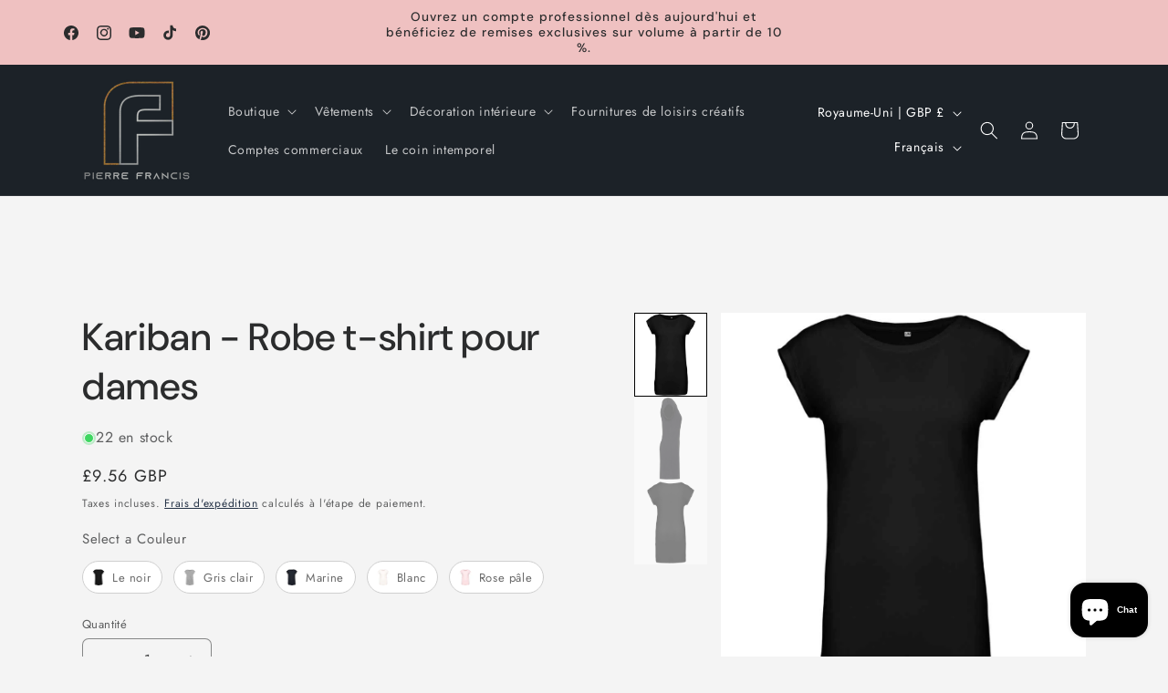

--- FILE ---
content_type: text/javascript; charset=utf-8
request_url: https://www.pierrefrancis.co.uk/products/kariban-ladies-t-shirt-dress.js
body_size: 2894
content:
{"id":7720398717154,"title":"Kariban - Ladies T-Shirt Dress","handle":"kariban-ladies-t-shirt-dress","description":"\u003cdiv style=\"font-size: 16px; line-height: 1.6; color: #333;\"\u003e\n\n    \u003cp\u003eAchieve a relaxed yet chic aesthetic with the \u003cstrong\u003eKariban Ladies T-Shirt Dress\u003c\/strong\u003e, a versatile piece designed for contemporary layering or standalone wear. This garment effortlessly combines casual simplicity with a fashionable silhouette, making it an essential addition to any modern capsule wardrobe.\u003c\/p\u003e\n\n    \u003cp\u003eCrafted from a lightweight 150gsm combed cotton jersey, this dress offers a beautifully soft hand feel and a comfort fit that drapes elegantly. The fabric construction ensures breathability and durability, suitable for all-day wear. For those selecting the Light Grey Heather option, the blend is optimised with viscose to maintain texture and resilience.\u003c\/p\u003e\n\n    \u003cul\u003e\n        \u003cli\u003e\n\u003cstrong\u003eModern Silhouette:\u003c\/strong\u003e Features a flattering wide neckline and stylish turned-up sleeves for a refined, casual look.\u003c\/li\u003e\n        \u003cli\u003e\n\u003cstrong\u003eQuality Construction:\u003c\/strong\u003e Finished with a twin needle curved hem that enhances the garment's shape and longevity.\u003c\/li\u003e\n        \u003cli\u003e\n\u003cstrong\u003eRebranding Ready:\u003c\/strong\u003e Designed tag-free at the neck, providing a smooth surface for comfort and easy custom relabelling.\u003c\/li\u003e\n    \u003c\/ul\u003e\n\n    \u003cp\u003eAn ideal canvas for retail fashion collections, this dress is perfectly suited for custom screen printing or high-quality embroidery to showcase your unique brand identity.\u003c\/p\u003e\n\n    \u003cdiv style=\"border-top: 1px solid #eaeaea; margin-top: 20px;\"\u003e\n        \u003cdetails\u003e\n            \u003csummary style=\"background-color: #fafafa; padding: 10px; cursor: pointer; list-style: none; outline: none; font-weight: 600;\"\u003e▼ Product Features\u003c\/summary\u003e\n            \u003cdiv style=\"background-color: #ffffff; padding: 15px; border-top: 1px solid #eaeaea;\"\u003e\n                \u003cul\u003e\n                    \u003cli\u003eComfort fit design.\u003c\/li\u003e\n                    \u003cli\u003eWide neckline.\u003c\/li\u003e\n                    \u003cli\u003eTaped neck reinforcement.\u003c\/li\u003e\n                    \u003cli\u003eTurned up sleeves.\u003c\/li\u003e\n                    \u003cli\u003eTwin needle curved hem.\u003c\/li\u003e\n                    \u003cli\u003eTag free for easy rebranding.\u003c\/li\u003e\n                \u003c\/ul\u003e\n            \u003c\/div\u003e\n        \u003c\/details\u003e\n\n        \u003cdetails\u003e\n            \u003csummary style=\"background-color: #fafafa; padding: 10px; cursor: pointer; list-style: none; outline: none; font-weight: 600;\"\u003e▼ Technical Specs \u0026amp; Materials\u003c\/summary\u003e\n            \u003cdiv style=\"background-color: #ffffff; padding: 15px; border-top: 1px solid #eaeaea;\"\u003e\n                \u003cp\u003e\u003cstrong\u003eMaterial:\u003c\/strong\u003e 100% Combed Cotton Jersey (Light Grey Heather: 90% Cotton, 10% Viscose).\u003c\/p\u003e\n                \u003cp\u003e\u003cstrong\u003eWeight:\u003c\/strong\u003e 150 gsm\u003c\/p\u003e\n                \u003cp\u003e\u003cstrong\u003eManufacturer Code:\u003c\/strong\u003e K388\u003c\/p\u003e\n                \u003cp\u003e\u003cstrong\u003eCommodity Code:\u003c\/strong\u003e 6109100010\u003c\/p\u003e\n                \u003cp\u003e\u003cstrong\u003eCountry of Origin:\u003c\/strong\u003e Bangladesh\u003c\/p\u003e\n                \u003cp\u003e\u003cem\u003eNote: Colour representation is only as accurate as the web design process allows.\u003c\/em\u003e\u003c\/p\u003e\n            \u003c\/div\u003e\n        \u003c\/details\u003e\n\n        \u003cdetails\u003e\n            \u003csummary style=\"background-color: #fafafa; padding: 10px; cursor: pointer; list-style: none; outline: none; font-weight: 600;\"\u003e▼ Size Guide\u003c\/summary\u003e\n            \u003cdiv style=\"background-color: #ffffff; padding: 15px; border-top: 1px solid #eaeaea;\"\u003e\n                \u003cdiv style=\"overflow-x: auto;\"\u003e\n                    \u003ctable style=\"width: 100%; border-collapse: collapse;\"\u003e\n                        \u003cthead\u003e\n                            \u003ctr style=\"background-color: #f9f9f9; text-align: left;\"\u003e\n                                \u003cth style=\"padding: 10px; border-bottom: 2px solid #ddd;\"\u003eSize\u003c\/th\u003e\n                                \u003cth style=\"padding: 10px; border-bottom: 2px solid #ddd;\"\u003eLadies Size\u003c\/th\u003e\n                            \u003c\/tr\u003e\n                        \u003c\/thead\u003e\n                        \u003ctbody\u003e\n                            \u003ctr\u003e\n                                \u003ctd style=\"padding: 10px; border-bottom: 1px solid #eee;\"\u003eS\/M\u003c\/td\u003e\n                                \u003ctd style=\"padding: 10px; border-bottom: 1px solid #eee;\"\u003e10\/12\u003c\/td\u003e\n                            \u003c\/tr\u003e\n                            \u003ctr style=\"background-color: #f9f9f9;\"\u003e\n                                \u003ctd style=\"padding: 10px; border-bottom: 1px solid #eee;\"\u003eL\/XL\u003c\/td\u003e\n                                \u003ctd style=\"padding: 10px; border-bottom: 1px solid #eee;\"\u003e12\/14\u003c\/td\u003e\n                            \u003c\/tr\u003e\n                        \u003c\/tbody\u003e\n                    \u003c\/table\u003e\n                \u003c\/div\u003e\n            \u003c\/div\u003e\n        \u003c\/details\u003e\n    \u003c\/div\u003e\n\n\u003c\/div\u003e","published_at":"2025-08-20T20:32:07+01:00","created_at":"2022-05-06T22:46:36+01:00","vendor":"Kariban","type":"Dress","tags":["#000000","2025NR","Dress","Kariban","Kariban Ladies T-Shirt Dress","KB388","KB388 BLK S\/M","Ladies","Ladies T-Shirt Dress","Re-brand","T-Shirt","T-Shirt Dress","Unbranded Labels"],"price":956,"price_min":956,"price_max":956,"available":true,"price_varies":false,"compare_at_price":null,"compare_at_price_min":0,"compare_at_price_max":0,"compare_at_price_varies":false,"variants":[{"id":42800195895522,"title":"Black \/ S\/M","option1":"Black","option2":"S\/M","option3":null,"sku":"KB388 BLK S\/M","requires_shipping":true,"taxable":true,"featured_image":{"id":47918055686370,"product_id":7720398717154,"position":1,"created_at":"2026-01-12T20:09:09+00:00","updated_at":"2026-01-12T20:09:12+00:00","alt":"Kariban - Ladies T-Shirt Dress - Pierre Francis","width":886,"height":1024,"src":"https:\/\/cdn.shopify.com\/s\/files\/1\/0197\/6133\/2286\/files\/KB388_20BLK_20FRONT_4c2aa294-eb79-4578-be93-f2ae2af02e1c.jpg?v=1768248552","variant_ids":[42800195862754,42800195895522]},"available":true,"name":"Kariban - Ladies T-Shirt Dress - Black \/ S\/M","public_title":"Black \/ S\/M","options":["Black","S\/M"],"price":956,"weight":150,"compare_at_price":null,"inventory_management":"shopify","barcode":"K388_59480_55610","featured_media":{"alt":"Kariban - Ladies T-Shirt Dress - Pierre Francis","id":37313816199394,"position":1,"preview_image":{"aspect_ratio":0.865,"height":1024,"width":886,"src":"https:\/\/cdn.shopify.com\/s\/files\/1\/0197\/6133\/2286\/files\/KB388_20BLK_20FRONT_4c2aa294-eb79-4578-be93-f2ae2af02e1c.jpg?v=1768248552"}},"requires_selling_plan":false,"selling_plan_allocations":[]},{"id":42800195862754,"title":"Black \/ L\/XL","option1":"Black","option2":"L\/XL","option3":null,"sku":"KB388 BLK L\/XL","requires_shipping":true,"taxable":true,"featured_image":{"id":47918055686370,"product_id":7720398717154,"position":1,"created_at":"2026-01-12T20:09:09+00:00","updated_at":"2026-01-12T20:09:12+00:00","alt":"Kariban - Ladies T-Shirt Dress - Pierre Francis","width":886,"height":1024,"src":"https:\/\/cdn.shopify.com\/s\/files\/1\/0197\/6133\/2286\/files\/KB388_20BLK_20FRONT_4c2aa294-eb79-4578-be93-f2ae2af02e1c.jpg?v=1768248552","variant_ids":[42800195862754,42800195895522]},"available":true,"name":"Kariban - Ladies T-Shirt Dress - Black \/ L\/XL","public_title":"Black \/ L\/XL","options":["Black","L\/XL"],"price":956,"weight":160,"compare_at_price":null,"inventory_management":"shopify","barcode":"K388_59480_55611","featured_media":{"alt":"Kariban - Ladies T-Shirt Dress - Pierre Francis","id":37313816199394,"position":1,"preview_image":{"aspect_ratio":0.865,"height":1024,"width":886,"src":"https:\/\/cdn.shopify.com\/s\/files\/1\/0197\/6133\/2286\/files\/KB388_20BLK_20FRONT_4c2aa294-eb79-4578-be93-f2ae2af02e1c.jpg?v=1768248552"}},"requires_selling_plan":false,"selling_plan_allocations":[]},{"id":42800195961058,"title":"Light Grey \/ S\/M","option1":"Light Grey","option2":"S\/M","option3":null,"sku":"KB388 LGR S\/M","requires_shipping":true,"taxable":true,"featured_image":{"id":47918055784674,"product_id":7720398717154,"position":4,"created_at":"2026-01-12T20:09:09+00:00","updated_at":"2026-01-12T20:09:12+00:00","alt":"Kariban - Ladies T-Shirt Dress - Pierre Francis","width":886,"height":1024,"src":"https:\/\/cdn.shopify.com\/s\/files\/1\/0197\/6133\/2286\/files\/KB388_20LGR_20FRONT_c434bf57-8396-4a9b-ab6c-ac483d35a7d4.jpg?v=1768248552","variant_ids":[42800195928290,42800195961058]},"available":true,"name":"Kariban - Ladies T-Shirt Dress - Light Grey \/ S\/M","public_title":"Light Grey \/ S\/M","options":["Light Grey","S\/M"],"price":956,"weight":150,"compare_at_price":null,"inventory_management":"shopify","barcode":"K388_55612_55610","featured_media":{"alt":"Kariban - Ladies T-Shirt Dress - Pierre Francis","id":37313816297698,"position":4,"preview_image":{"aspect_ratio":0.865,"height":1024,"width":886,"src":"https:\/\/cdn.shopify.com\/s\/files\/1\/0197\/6133\/2286\/files\/KB388_20LGR_20FRONT_c434bf57-8396-4a9b-ab6c-ac483d35a7d4.jpg?v=1768248552"}},"requires_selling_plan":false,"selling_plan_allocations":[]},{"id":42800195928290,"title":"Light Grey \/ L\/XL","option1":"Light Grey","option2":"L\/XL","option3":null,"sku":"KB388 LGR L\/XL","requires_shipping":true,"taxable":true,"featured_image":{"id":47918055784674,"product_id":7720398717154,"position":4,"created_at":"2026-01-12T20:09:09+00:00","updated_at":"2026-01-12T20:09:12+00:00","alt":"Kariban - Ladies T-Shirt Dress - Pierre Francis","width":886,"height":1024,"src":"https:\/\/cdn.shopify.com\/s\/files\/1\/0197\/6133\/2286\/files\/KB388_20LGR_20FRONT_c434bf57-8396-4a9b-ab6c-ac483d35a7d4.jpg?v=1768248552","variant_ids":[42800195928290,42800195961058]},"available":true,"name":"Kariban - Ladies T-Shirt Dress - Light Grey \/ L\/XL","public_title":"Light Grey \/ L\/XL","options":["Light Grey","L\/XL"],"price":956,"weight":160,"compare_at_price":null,"inventory_management":"shopify","barcode":"K388_55612_55611","featured_media":{"alt":"Kariban - Ladies T-Shirt Dress - Pierre Francis","id":37313816297698,"position":4,"preview_image":{"aspect_ratio":0.865,"height":1024,"width":886,"src":"https:\/\/cdn.shopify.com\/s\/files\/1\/0197\/6133\/2286\/files\/KB388_20LGR_20FRONT_c434bf57-8396-4a9b-ab6c-ac483d35a7d4.jpg?v=1768248552"}},"requires_selling_plan":false,"selling_plan_allocations":[]},{"id":42800196026594,"title":"Navy \/ S\/M","option1":"Navy","option2":"S\/M","option3":null,"sku":"KB388 NAV S\/M","requires_shipping":true,"taxable":true,"featured_image":{"id":47918055882978,"product_id":7720398717154,"position":7,"created_at":"2026-01-12T20:09:09+00:00","updated_at":"2026-01-12T20:09:12+00:00","alt":"Kariban - Ladies T-Shirt Dress - Pierre Francis","width":886,"height":1024,"src":"https:\/\/cdn.shopify.com\/s\/files\/1\/0197\/6133\/2286\/files\/KB388_20NAV_20FRONT_177a0022-04d2-4038-b460-578d8f103a05.jpg?v=1768248552","variant_ids":[42800195993826,42800196026594]},"available":true,"name":"Kariban - Ladies T-Shirt Dress - Navy \/ S\/M","public_title":"Navy \/ S\/M","options":["Navy","S\/M"],"price":956,"weight":150,"compare_at_price":null,"inventory_management":"shopify","barcode":"K388_59481_55610","featured_media":{"alt":"Kariban - Ladies T-Shirt Dress - Pierre Francis","id":37313816396002,"position":7,"preview_image":{"aspect_ratio":0.865,"height":1024,"width":886,"src":"https:\/\/cdn.shopify.com\/s\/files\/1\/0197\/6133\/2286\/files\/KB388_20NAV_20FRONT_177a0022-04d2-4038-b460-578d8f103a05.jpg?v=1768248552"}},"requires_selling_plan":false,"selling_plan_allocations":[]},{"id":42800195993826,"title":"Navy \/ L\/XL","option1":"Navy","option2":"L\/XL","option3":null,"sku":"KB388 NAV L\/XL","requires_shipping":true,"taxable":true,"featured_image":{"id":47918055882978,"product_id":7720398717154,"position":7,"created_at":"2026-01-12T20:09:09+00:00","updated_at":"2026-01-12T20:09:12+00:00","alt":"Kariban - Ladies T-Shirt Dress - Pierre Francis","width":886,"height":1024,"src":"https:\/\/cdn.shopify.com\/s\/files\/1\/0197\/6133\/2286\/files\/KB388_20NAV_20FRONT_177a0022-04d2-4038-b460-578d8f103a05.jpg?v=1768248552","variant_ids":[42800195993826,42800196026594]},"available":true,"name":"Kariban - Ladies T-Shirt Dress - Navy \/ L\/XL","public_title":"Navy \/ L\/XL","options":["Navy","L\/XL"],"price":956,"weight":160,"compare_at_price":null,"inventory_management":"shopify","barcode":"K388_59481_55611","featured_media":{"alt":"Kariban - Ladies T-Shirt Dress - Pierre Francis","id":37313816396002,"position":7,"preview_image":{"aspect_ratio":0.865,"height":1024,"width":886,"src":"https:\/\/cdn.shopify.com\/s\/files\/1\/0197\/6133\/2286\/files\/KB388_20NAV_20FRONT_177a0022-04d2-4038-b460-578d8f103a05.jpg?v=1768248552"}},"requires_selling_plan":false,"selling_plan_allocations":[]},{"id":42800196092130,"title":"Off White \/ S\/M","option1":"Off White","option2":"S\/M","option3":null,"sku":"KB388 OFW S\/M","requires_shipping":true,"taxable":true,"featured_image":{"id":47918055981282,"product_id":7720398717154,"position":10,"created_at":"2026-01-12T20:09:09+00:00","updated_at":"2026-01-12T20:09:12+00:00","alt":"Kariban - Ladies T-Shirt Dress - Pierre Francis","width":886,"height":1024,"src":"https:\/\/cdn.shopify.com\/s\/files\/1\/0197\/6133\/2286\/files\/KB388_20OFW_20FRONT_0276fffc-9581-4c27-a377-326c640f3439.jpg?v=1768248552","variant_ids":[42800196059362,42800196092130]},"available":true,"name":"Kariban - Ladies T-Shirt Dress - Off White \/ S\/M","public_title":"Off White \/ S\/M","options":["Off White","S\/M"],"price":956,"weight":150,"compare_at_price":null,"inventory_management":"shopify","barcode":"K388_55613_55610","featured_media":{"alt":"Kariban - Ladies T-Shirt Dress - Pierre Francis","id":37313816494306,"position":10,"preview_image":{"aspect_ratio":0.865,"height":1024,"width":886,"src":"https:\/\/cdn.shopify.com\/s\/files\/1\/0197\/6133\/2286\/files\/KB388_20OFW_20FRONT_0276fffc-9581-4c27-a377-326c640f3439.jpg?v=1768248552"}},"requires_selling_plan":false,"selling_plan_allocations":[]},{"id":42800196059362,"title":"Off White \/ L\/XL","option1":"Off White","option2":"L\/XL","option3":null,"sku":"KB388 OFW L\/XL","requires_shipping":true,"taxable":true,"featured_image":{"id":47918055981282,"product_id":7720398717154,"position":10,"created_at":"2026-01-12T20:09:09+00:00","updated_at":"2026-01-12T20:09:12+00:00","alt":"Kariban - Ladies T-Shirt Dress - Pierre Francis","width":886,"height":1024,"src":"https:\/\/cdn.shopify.com\/s\/files\/1\/0197\/6133\/2286\/files\/KB388_20OFW_20FRONT_0276fffc-9581-4c27-a377-326c640f3439.jpg?v=1768248552","variant_ids":[42800196059362,42800196092130]},"available":true,"name":"Kariban - Ladies T-Shirt Dress - Off White \/ L\/XL","public_title":"Off White \/ L\/XL","options":["Off White","L\/XL"],"price":956,"weight":160,"compare_at_price":null,"inventory_management":"shopify","barcode":"K388_55613_55611","featured_media":{"alt":"Kariban - Ladies T-Shirt Dress - Pierre Francis","id":37313816494306,"position":10,"preview_image":{"aspect_ratio":0.865,"height":1024,"width":886,"src":"https:\/\/cdn.shopify.com\/s\/files\/1\/0197\/6133\/2286\/files\/KB388_20OFW_20FRONT_0276fffc-9581-4c27-a377-326c640f3439.jpg?v=1768248552"}},"requires_selling_plan":false,"selling_plan_allocations":[]},{"id":42800196124898,"title":"Pale Pink \/ S\/M","option1":"Pale Pink","option2":"S\/M","option3":null,"sku":"KB388 PPN S\/M","requires_shipping":true,"taxable":true,"featured_image":{"id":47918056079586,"product_id":7720398717154,"position":13,"created_at":"2026-01-12T20:09:09+00:00","updated_at":"2026-01-12T20:09:12+00:00","alt":"Kariban - Ladies T-Shirt Dress - Pierre Francis","width":886,"height":1024,"src":"https:\/\/cdn.shopify.com\/s\/files\/1\/0197\/6133\/2286\/files\/KB388_20PPN_20FRONT_8cb19f94-59dc-4c64-b231-82955a4138a8.jpg?v=1768248552","variant_ids":[42800196124898,42800196157666]},"available":true,"name":"Kariban - Ladies T-Shirt Dress - Pale Pink \/ S\/M","public_title":"Pale Pink \/ S\/M","options":["Pale Pink","S\/M"],"price":956,"weight":150,"compare_at_price":null,"inventory_management":"shopify","barcode":"K388_55614_55610","featured_media":{"alt":"Kariban - Ladies T-Shirt Dress - Pierre Francis","id":37313816592610,"position":13,"preview_image":{"aspect_ratio":0.865,"height":1024,"width":886,"src":"https:\/\/cdn.shopify.com\/s\/files\/1\/0197\/6133\/2286\/files\/KB388_20PPN_20FRONT_8cb19f94-59dc-4c64-b231-82955a4138a8.jpg?v=1768248552"}},"requires_selling_plan":false,"selling_plan_allocations":[]},{"id":42800196157666,"title":"Pale Pink \/ L\/XL","option1":"Pale Pink","option2":"L\/XL","option3":null,"sku":"KB388 PPN L\/XL","requires_shipping":true,"taxable":true,"featured_image":{"id":47918056079586,"product_id":7720398717154,"position":13,"created_at":"2026-01-12T20:09:09+00:00","updated_at":"2026-01-12T20:09:12+00:00","alt":"Kariban - Ladies T-Shirt Dress - Pierre Francis","width":886,"height":1024,"src":"https:\/\/cdn.shopify.com\/s\/files\/1\/0197\/6133\/2286\/files\/KB388_20PPN_20FRONT_8cb19f94-59dc-4c64-b231-82955a4138a8.jpg?v=1768248552","variant_ids":[42800196124898,42800196157666]},"available":true,"name":"Kariban - Ladies T-Shirt Dress - Pale Pink \/ L\/XL","public_title":"Pale Pink \/ L\/XL","options":["Pale Pink","L\/XL"],"price":956,"weight":160,"compare_at_price":null,"inventory_management":"shopify","barcode":"K388_55614_55611","featured_media":{"alt":"Kariban - Ladies T-Shirt Dress - Pierre Francis","id":37313816592610,"position":13,"preview_image":{"aspect_ratio":0.865,"height":1024,"width":886,"src":"https:\/\/cdn.shopify.com\/s\/files\/1\/0197\/6133\/2286\/files\/KB388_20PPN_20FRONT_8cb19f94-59dc-4c64-b231-82955a4138a8.jpg?v=1768248552"}},"requires_selling_plan":false,"selling_plan_allocations":[]}],"images":["\/\/cdn.shopify.com\/s\/files\/1\/0197\/6133\/2286\/files\/KB388_20BLK_20FRONT_4c2aa294-eb79-4578-be93-f2ae2af02e1c.jpg?v=1768248552","\/\/cdn.shopify.com\/s\/files\/1\/0197\/6133\/2286\/files\/KB388_20BLK_20RIGHT_32e54df3-bc76-45e1-9645-9c853efc7695.jpg?v=1768248552","\/\/cdn.shopify.com\/s\/files\/1\/0197\/6133\/2286\/files\/KB388_20BLK_20BACK_700dfbd7-dd25-438c-8539-69f99fa1f41d.jpg?v=1768248552","\/\/cdn.shopify.com\/s\/files\/1\/0197\/6133\/2286\/files\/KB388_20LGR_20FRONT_c434bf57-8396-4a9b-ab6c-ac483d35a7d4.jpg?v=1768248552","\/\/cdn.shopify.com\/s\/files\/1\/0197\/6133\/2286\/files\/KB388_20LGR_20RIGHT_bd388357-1f29-40c4-becb-e55e603e5586.jpg?v=1768248552","\/\/cdn.shopify.com\/s\/files\/1\/0197\/6133\/2286\/files\/KB388_20LGR_20BACK_cd2b7a53-43fb-4c50-8ed7-1156f85e7944.jpg?v=1768248552","\/\/cdn.shopify.com\/s\/files\/1\/0197\/6133\/2286\/files\/KB388_20NAV_20FRONT_177a0022-04d2-4038-b460-578d8f103a05.jpg?v=1768248552","\/\/cdn.shopify.com\/s\/files\/1\/0197\/6133\/2286\/files\/KB388_20NAV_20RIGHT_52618cae-9ae9-482b-8b92-fcd1745560b6.jpg?v=1768248552","\/\/cdn.shopify.com\/s\/files\/1\/0197\/6133\/2286\/files\/KB388_20NAV_20BACK_df789273-8f26-403f-9056-32f36ebcd7e2.jpg?v=1768248552","\/\/cdn.shopify.com\/s\/files\/1\/0197\/6133\/2286\/files\/KB388_20OFW_20FRONT_0276fffc-9581-4c27-a377-326c640f3439.jpg?v=1768248552","\/\/cdn.shopify.com\/s\/files\/1\/0197\/6133\/2286\/files\/KB388_20OFW_20RIGHT_a7adf8bf-5aef-4df9-a4b7-74a1d583c5ff.jpg?v=1768248552","\/\/cdn.shopify.com\/s\/files\/1\/0197\/6133\/2286\/files\/KB388_20OFW_20BACK_f97ba568-c769-42db-ad82-30cd92d484fa.jpg?v=1768248552","\/\/cdn.shopify.com\/s\/files\/1\/0197\/6133\/2286\/files\/KB388_20PPN_20FRONT_8cb19f94-59dc-4c64-b231-82955a4138a8.jpg?v=1768248552","\/\/cdn.shopify.com\/s\/files\/1\/0197\/6133\/2286\/files\/KB388_20PPN_20RIGHT_9be3cacc-ba9b-46b7-adb7-36c7842705f4.jpg?v=1768248552","\/\/cdn.shopify.com\/s\/files\/1\/0197\/6133\/2286\/files\/KB388_20PPN_20BACK_e4d0c231-8b94-47ab-88f4-a285917f9886.jpg?v=1768248552"],"featured_image":"\/\/cdn.shopify.com\/s\/files\/1\/0197\/6133\/2286\/files\/KB388_20BLK_20FRONT_4c2aa294-eb79-4578-be93-f2ae2af02e1c.jpg?v=1768248552","options":[{"name":"Colour","position":1,"values":["Black","Light Grey","Navy","Off White","Pale Pink"]},{"name":"Size","position":2,"values":["S\/M","L\/XL"]}],"url":"\/products\/kariban-ladies-t-shirt-dress","media":[{"alt":"Kariban - Ladies T-Shirt Dress - Pierre Francis","id":37313816199394,"position":1,"preview_image":{"aspect_ratio":0.865,"height":1024,"width":886,"src":"https:\/\/cdn.shopify.com\/s\/files\/1\/0197\/6133\/2286\/files\/KB388_20BLK_20FRONT_4c2aa294-eb79-4578-be93-f2ae2af02e1c.jpg?v=1768248552"},"aspect_ratio":0.865,"height":1024,"media_type":"image","src":"https:\/\/cdn.shopify.com\/s\/files\/1\/0197\/6133\/2286\/files\/KB388_20BLK_20FRONT_4c2aa294-eb79-4578-be93-f2ae2af02e1c.jpg?v=1768248552","width":886},{"alt":"Kariban - Ladies T-Shirt Dress - Pierre Francis","id":37313816232162,"position":2,"preview_image":{"aspect_ratio":0.865,"height":1024,"width":886,"src":"https:\/\/cdn.shopify.com\/s\/files\/1\/0197\/6133\/2286\/files\/KB388_20BLK_20RIGHT_32e54df3-bc76-45e1-9645-9c853efc7695.jpg?v=1768248552"},"aspect_ratio":0.865,"height":1024,"media_type":"image","src":"https:\/\/cdn.shopify.com\/s\/files\/1\/0197\/6133\/2286\/files\/KB388_20BLK_20RIGHT_32e54df3-bc76-45e1-9645-9c853efc7695.jpg?v=1768248552","width":886},{"alt":"Kariban - Ladies T-Shirt Dress - Pierre Francis","id":37313816264930,"position":3,"preview_image":{"aspect_ratio":0.865,"height":1024,"width":886,"src":"https:\/\/cdn.shopify.com\/s\/files\/1\/0197\/6133\/2286\/files\/KB388_20BLK_20BACK_700dfbd7-dd25-438c-8539-69f99fa1f41d.jpg?v=1768248552"},"aspect_ratio":0.865,"height":1024,"media_type":"image","src":"https:\/\/cdn.shopify.com\/s\/files\/1\/0197\/6133\/2286\/files\/KB388_20BLK_20BACK_700dfbd7-dd25-438c-8539-69f99fa1f41d.jpg?v=1768248552","width":886},{"alt":"Kariban - Ladies T-Shirt Dress - Pierre Francis","id":37313816297698,"position":4,"preview_image":{"aspect_ratio":0.865,"height":1024,"width":886,"src":"https:\/\/cdn.shopify.com\/s\/files\/1\/0197\/6133\/2286\/files\/KB388_20LGR_20FRONT_c434bf57-8396-4a9b-ab6c-ac483d35a7d4.jpg?v=1768248552"},"aspect_ratio":0.865,"height":1024,"media_type":"image","src":"https:\/\/cdn.shopify.com\/s\/files\/1\/0197\/6133\/2286\/files\/KB388_20LGR_20FRONT_c434bf57-8396-4a9b-ab6c-ac483d35a7d4.jpg?v=1768248552","width":886},{"alt":"Kariban - Ladies T-Shirt Dress - Pierre Francis","id":37313816330466,"position":5,"preview_image":{"aspect_ratio":0.865,"height":1024,"width":886,"src":"https:\/\/cdn.shopify.com\/s\/files\/1\/0197\/6133\/2286\/files\/KB388_20LGR_20RIGHT_bd388357-1f29-40c4-becb-e55e603e5586.jpg?v=1768248552"},"aspect_ratio":0.865,"height":1024,"media_type":"image","src":"https:\/\/cdn.shopify.com\/s\/files\/1\/0197\/6133\/2286\/files\/KB388_20LGR_20RIGHT_bd388357-1f29-40c4-becb-e55e603e5586.jpg?v=1768248552","width":886},{"alt":"Kariban - Ladies T-Shirt Dress - Pierre Francis","id":37313816363234,"position":6,"preview_image":{"aspect_ratio":0.865,"height":1024,"width":886,"src":"https:\/\/cdn.shopify.com\/s\/files\/1\/0197\/6133\/2286\/files\/KB388_20LGR_20BACK_cd2b7a53-43fb-4c50-8ed7-1156f85e7944.jpg?v=1768248552"},"aspect_ratio":0.865,"height":1024,"media_type":"image","src":"https:\/\/cdn.shopify.com\/s\/files\/1\/0197\/6133\/2286\/files\/KB388_20LGR_20BACK_cd2b7a53-43fb-4c50-8ed7-1156f85e7944.jpg?v=1768248552","width":886},{"alt":"Kariban - Ladies T-Shirt Dress - Pierre Francis","id":37313816396002,"position":7,"preview_image":{"aspect_ratio":0.865,"height":1024,"width":886,"src":"https:\/\/cdn.shopify.com\/s\/files\/1\/0197\/6133\/2286\/files\/KB388_20NAV_20FRONT_177a0022-04d2-4038-b460-578d8f103a05.jpg?v=1768248552"},"aspect_ratio":0.865,"height":1024,"media_type":"image","src":"https:\/\/cdn.shopify.com\/s\/files\/1\/0197\/6133\/2286\/files\/KB388_20NAV_20FRONT_177a0022-04d2-4038-b460-578d8f103a05.jpg?v=1768248552","width":886},{"alt":"Kariban - Ladies T-Shirt Dress - Pierre Francis","id":37313816428770,"position":8,"preview_image":{"aspect_ratio":0.865,"height":1024,"width":886,"src":"https:\/\/cdn.shopify.com\/s\/files\/1\/0197\/6133\/2286\/files\/KB388_20NAV_20RIGHT_52618cae-9ae9-482b-8b92-fcd1745560b6.jpg?v=1768248552"},"aspect_ratio":0.865,"height":1024,"media_type":"image","src":"https:\/\/cdn.shopify.com\/s\/files\/1\/0197\/6133\/2286\/files\/KB388_20NAV_20RIGHT_52618cae-9ae9-482b-8b92-fcd1745560b6.jpg?v=1768248552","width":886},{"alt":"Kariban - Ladies T-Shirt Dress - Pierre Francis","id":37313816461538,"position":9,"preview_image":{"aspect_ratio":0.865,"height":1024,"width":886,"src":"https:\/\/cdn.shopify.com\/s\/files\/1\/0197\/6133\/2286\/files\/KB388_20NAV_20BACK_df789273-8f26-403f-9056-32f36ebcd7e2.jpg?v=1768248552"},"aspect_ratio":0.865,"height":1024,"media_type":"image","src":"https:\/\/cdn.shopify.com\/s\/files\/1\/0197\/6133\/2286\/files\/KB388_20NAV_20BACK_df789273-8f26-403f-9056-32f36ebcd7e2.jpg?v=1768248552","width":886},{"alt":"Kariban - Ladies T-Shirt Dress - Pierre Francis","id":37313816494306,"position":10,"preview_image":{"aspect_ratio":0.865,"height":1024,"width":886,"src":"https:\/\/cdn.shopify.com\/s\/files\/1\/0197\/6133\/2286\/files\/KB388_20OFW_20FRONT_0276fffc-9581-4c27-a377-326c640f3439.jpg?v=1768248552"},"aspect_ratio":0.865,"height":1024,"media_type":"image","src":"https:\/\/cdn.shopify.com\/s\/files\/1\/0197\/6133\/2286\/files\/KB388_20OFW_20FRONT_0276fffc-9581-4c27-a377-326c640f3439.jpg?v=1768248552","width":886},{"alt":"Kariban - Ladies T-Shirt Dress - Pierre Francis","id":37313816527074,"position":11,"preview_image":{"aspect_ratio":0.865,"height":1024,"width":886,"src":"https:\/\/cdn.shopify.com\/s\/files\/1\/0197\/6133\/2286\/files\/KB388_20OFW_20RIGHT_a7adf8bf-5aef-4df9-a4b7-74a1d583c5ff.jpg?v=1768248552"},"aspect_ratio":0.865,"height":1024,"media_type":"image","src":"https:\/\/cdn.shopify.com\/s\/files\/1\/0197\/6133\/2286\/files\/KB388_20OFW_20RIGHT_a7adf8bf-5aef-4df9-a4b7-74a1d583c5ff.jpg?v=1768248552","width":886},{"alt":"Kariban - Ladies T-Shirt Dress - Pierre Francis","id":37313816559842,"position":12,"preview_image":{"aspect_ratio":0.865,"height":1024,"width":886,"src":"https:\/\/cdn.shopify.com\/s\/files\/1\/0197\/6133\/2286\/files\/KB388_20OFW_20BACK_f97ba568-c769-42db-ad82-30cd92d484fa.jpg?v=1768248552"},"aspect_ratio":0.865,"height":1024,"media_type":"image","src":"https:\/\/cdn.shopify.com\/s\/files\/1\/0197\/6133\/2286\/files\/KB388_20OFW_20BACK_f97ba568-c769-42db-ad82-30cd92d484fa.jpg?v=1768248552","width":886},{"alt":"Kariban - Ladies T-Shirt Dress - Pierre Francis","id":37313816592610,"position":13,"preview_image":{"aspect_ratio":0.865,"height":1024,"width":886,"src":"https:\/\/cdn.shopify.com\/s\/files\/1\/0197\/6133\/2286\/files\/KB388_20PPN_20FRONT_8cb19f94-59dc-4c64-b231-82955a4138a8.jpg?v=1768248552"},"aspect_ratio":0.865,"height":1024,"media_type":"image","src":"https:\/\/cdn.shopify.com\/s\/files\/1\/0197\/6133\/2286\/files\/KB388_20PPN_20FRONT_8cb19f94-59dc-4c64-b231-82955a4138a8.jpg?v=1768248552","width":886},{"alt":"Kariban - Ladies T-Shirt Dress - Pierre Francis","id":37313816625378,"position":14,"preview_image":{"aspect_ratio":0.865,"height":1024,"width":886,"src":"https:\/\/cdn.shopify.com\/s\/files\/1\/0197\/6133\/2286\/files\/KB388_20PPN_20RIGHT_9be3cacc-ba9b-46b7-adb7-36c7842705f4.jpg?v=1768248552"},"aspect_ratio":0.865,"height":1024,"media_type":"image","src":"https:\/\/cdn.shopify.com\/s\/files\/1\/0197\/6133\/2286\/files\/KB388_20PPN_20RIGHT_9be3cacc-ba9b-46b7-adb7-36c7842705f4.jpg?v=1768248552","width":886},{"alt":"Kariban - Ladies T-Shirt Dress - Pierre Francis","id":37313816658146,"position":15,"preview_image":{"aspect_ratio":0.865,"height":1024,"width":886,"src":"https:\/\/cdn.shopify.com\/s\/files\/1\/0197\/6133\/2286\/files\/KB388_20PPN_20BACK_e4d0c231-8b94-47ab-88f4-a285917f9886.jpg?v=1768248552"},"aspect_ratio":0.865,"height":1024,"media_type":"image","src":"https:\/\/cdn.shopify.com\/s\/files\/1\/0197\/6133\/2286\/files\/KB388_20PPN_20BACK_e4d0c231-8b94-47ab-88f4-a285917f9886.jpg?v=1768248552","width":886}],"requires_selling_plan":false,"selling_plan_groups":[]}